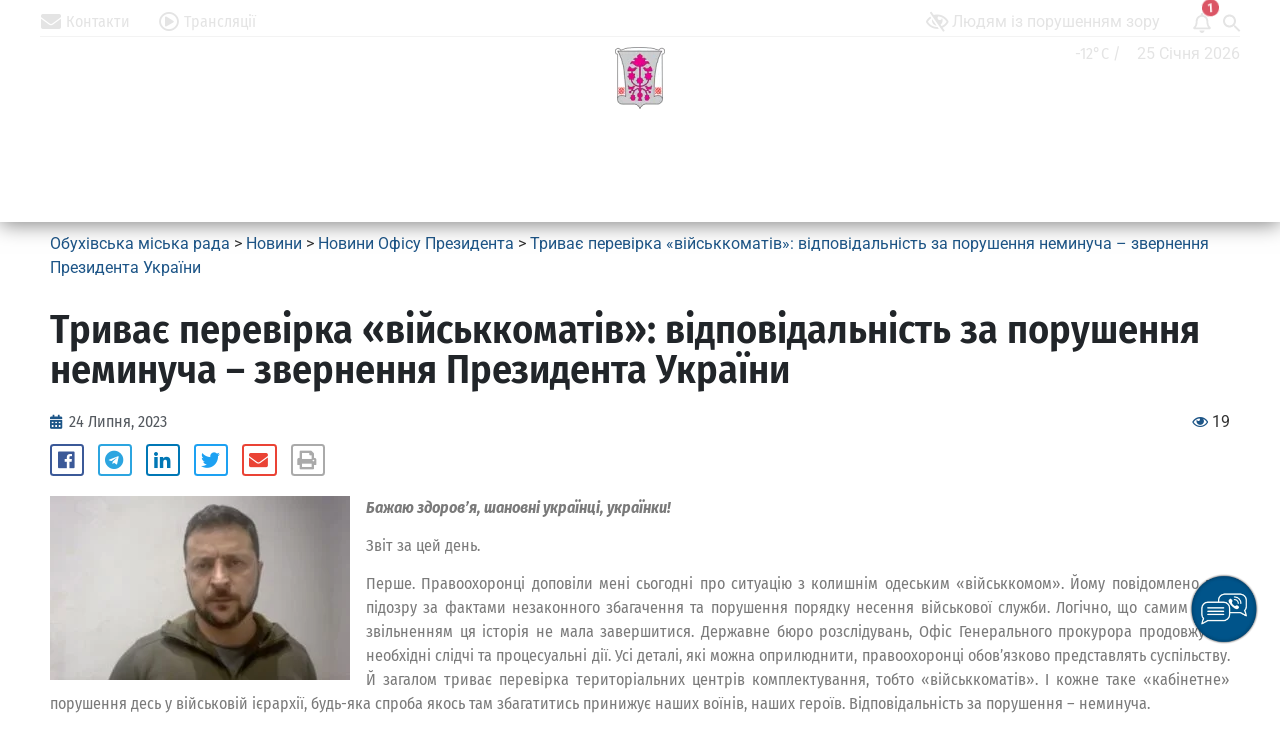

--- FILE ---
content_type: text/html; charset=utf-8
request_url: https://www.google.com/recaptcha/api2/anchor?ar=1&k=6LdCKrwUAAAAAKiWLqiXDpXz7znclvsI_NvZXfOk&co=aHR0cHM6Ly9vYmNpdHkuZ292LnVhOjQ0Mw..&hl=en&v=PoyoqOPhxBO7pBk68S4YbpHZ&size=invisible&anchor-ms=20000&execute-ms=30000&cb=y5ssfp3ll4v3
body_size: 48735
content:
<!DOCTYPE HTML><html dir="ltr" lang="en"><head><meta http-equiv="Content-Type" content="text/html; charset=UTF-8">
<meta http-equiv="X-UA-Compatible" content="IE=edge">
<title>reCAPTCHA</title>
<style type="text/css">
/* cyrillic-ext */
@font-face {
  font-family: 'Roboto';
  font-style: normal;
  font-weight: 400;
  font-stretch: 100%;
  src: url(//fonts.gstatic.com/s/roboto/v48/KFO7CnqEu92Fr1ME7kSn66aGLdTylUAMa3GUBHMdazTgWw.woff2) format('woff2');
  unicode-range: U+0460-052F, U+1C80-1C8A, U+20B4, U+2DE0-2DFF, U+A640-A69F, U+FE2E-FE2F;
}
/* cyrillic */
@font-face {
  font-family: 'Roboto';
  font-style: normal;
  font-weight: 400;
  font-stretch: 100%;
  src: url(//fonts.gstatic.com/s/roboto/v48/KFO7CnqEu92Fr1ME7kSn66aGLdTylUAMa3iUBHMdazTgWw.woff2) format('woff2');
  unicode-range: U+0301, U+0400-045F, U+0490-0491, U+04B0-04B1, U+2116;
}
/* greek-ext */
@font-face {
  font-family: 'Roboto';
  font-style: normal;
  font-weight: 400;
  font-stretch: 100%;
  src: url(//fonts.gstatic.com/s/roboto/v48/KFO7CnqEu92Fr1ME7kSn66aGLdTylUAMa3CUBHMdazTgWw.woff2) format('woff2');
  unicode-range: U+1F00-1FFF;
}
/* greek */
@font-face {
  font-family: 'Roboto';
  font-style: normal;
  font-weight: 400;
  font-stretch: 100%;
  src: url(//fonts.gstatic.com/s/roboto/v48/KFO7CnqEu92Fr1ME7kSn66aGLdTylUAMa3-UBHMdazTgWw.woff2) format('woff2');
  unicode-range: U+0370-0377, U+037A-037F, U+0384-038A, U+038C, U+038E-03A1, U+03A3-03FF;
}
/* math */
@font-face {
  font-family: 'Roboto';
  font-style: normal;
  font-weight: 400;
  font-stretch: 100%;
  src: url(//fonts.gstatic.com/s/roboto/v48/KFO7CnqEu92Fr1ME7kSn66aGLdTylUAMawCUBHMdazTgWw.woff2) format('woff2');
  unicode-range: U+0302-0303, U+0305, U+0307-0308, U+0310, U+0312, U+0315, U+031A, U+0326-0327, U+032C, U+032F-0330, U+0332-0333, U+0338, U+033A, U+0346, U+034D, U+0391-03A1, U+03A3-03A9, U+03B1-03C9, U+03D1, U+03D5-03D6, U+03F0-03F1, U+03F4-03F5, U+2016-2017, U+2034-2038, U+203C, U+2040, U+2043, U+2047, U+2050, U+2057, U+205F, U+2070-2071, U+2074-208E, U+2090-209C, U+20D0-20DC, U+20E1, U+20E5-20EF, U+2100-2112, U+2114-2115, U+2117-2121, U+2123-214F, U+2190, U+2192, U+2194-21AE, U+21B0-21E5, U+21F1-21F2, U+21F4-2211, U+2213-2214, U+2216-22FF, U+2308-230B, U+2310, U+2319, U+231C-2321, U+2336-237A, U+237C, U+2395, U+239B-23B7, U+23D0, U+23DC-23E1, U+2474-2475, U+25AF, U+25B3, U+25B7, U+25BD, U+25C1, U+25CA, U+25CC, U+25FB, U+266D-266F, U+27C0-27FF, U+2900-2AFF, U+2B0E-2B11, U+2B30-2B4C, U+2BFE, U+3030, U+FF5B, U+FF5D, U+1D400-1D7FF, U+1EE00-1EEFF;
}
/* symbols */
@font-face {
  font-family: 'Roboto';
  font-style: normal;
  font-weight: 400;
  font-stretch: 100%;
  src: url(//fonts.gstatic.com/s/roboto/v48/KFO7CnqEu92Fr1ME7kSn66aGLdTylUAMaxKUBHMdazTgWw.woff2) format('woff2');
  unicode-range: U+0001-000C, U+000E-001F, U+007F-009F, U+20DD-20E0, U+20E2-20E4, U+2150-218F, U+2190, U+2192, U+2194-2199, U+21AF, U+21E6-21F0, U+21F3, U+2218-2219, U+2299, U+22C4-22C6, U+2300-243F, U+2440-244A, U+2460-24FF, U+25A0-27BF, U+2800-28FF, U+2921-2922, U+2981, U+29BF, U+29EB, U+2B00-2BFF, U+4DC0-4DFF, U+FFF9-FFFB, U+10140-1018E, U+10190-1019C, U+101A0, U+101D0-101FD, U+102E0-102FB, U+10E60-10E7E, U+1D2C0-1D2D3, U+1D2E0-1D37F, U+1F000-1F0FF, U+1F100-1F1AD, U+1F1E6-1F1FF, U+1F30D-1F30F, U+1F315, U+1F31C, U+1F31E, U+1F320-1F32C, U+1F336, U+1F378, U+1F37D, U+1F382, U+1F393-1F39F, U+1F3A7-1F3A8, U+1F3AC-1F3AF, U+1F3C2, U+1F3C4-1F3C6, U+1F3CA-1F3CE, U+1F3D4-1F3E0, U+1F3ED, U+1F3F1-1F3F3, U+1F3F5-1F3F7, U+1F408, U+1F415, U+1F41F, U+1F426, U+1F43F, U+1F441-1F442, U+1F444, U+1F446-1F449, U+1F44C-1F44E, U+1F453, U+1F46A, U+1F47D, U+1F4A3, U+1F4B0, U+1F4B3, U+1F4B9, U+1F4BB, U+1F4BF, U+1F4C8-1F4CB, U+1F4D6, U+1F4DA, U+1F4DF, U+1F4E3-1F4E6, U+1F4EA-1F4ED, U+1F4F7, U+1F4F9-1F4FB, U+1F4FD-1F4FE, U+1F503, U+1F507-1F50B, U+1F50D, U+1F512-1F513, U+1F53E-1F54A, U+1F54F-1F5FA, U+1F610, U+1F650-1F67F, U+1F687, U+1F68D, U+1F691, U+1F694, U+1F698, U+1F6AD, U+1F6B2, U+1F6B9-1F6BA, U+1F6BC, U+1F6C6-1F6CF, U+1F6D3-1F6D7, U+1F6E0-1F6EA, U+1F6F0-1F6F3, U+1F6F7-1F6FC, U+1F700-1F7FF, U+1F800-1F80B, U+1F810-1F847, U+1F850-1F859, U+1F860-1F887, U+1F890-1F8AD, U+1F8B0-1F8BB, U+1F8C0-1F8C1, U+1F900-1F90B, U+1F93B, U+1F946, U+1F984, U+1F996, U+1F9E9, U+1FA00-1FA6F, U+1FA70-1FA7C, U+1FA80-1FA89, U+1FA8F-1FAC6, U+1FACE-1FADC, U+1FADF-1FAE9, U+1FAF0-1FAF8, U+1FB00-1FBFF;
}
/* vietnamese */
@font-face {
  font-family: 'Roboto';
  font-style: normal;
  font-weight: 400;
  font-stretch: 100%;
  src: url(//fonts.gstatic.com/s/roboto/v48/KFO7CnqEu92Fr1ME7kSn66aGLdTylUAMa3OUBHMdazTgWw.woff2) format('woff2');
  unicode-range: U+0102-0103, U+0110-0111, U+0128-0129, U+0168-0169, U+01A0-01A1, U+01AF-01B0, U+0300-0301, U+0303-0304, U+0308-0309, U+0323, U+0329, U+1EA0-1EF9, U+20AB;
}
/* latin-ext */
@font-face {
  font-family: 'Roboto';
  font-style: normal;
  font-weight: 400;
  font-stretch: 100%;
  src: url(//fonts.gstatic.com/s/roboto/v48/KFO7CnqEu92Fr1ME7kSn66aGLdTylUAMa3KUBHMdazTgWw.woff2) format('woff2');
  unicode-range: U+0100-02BA, U+02BD-02C5, U+02C7-02CC, U+02CE-02D7, U+02DD-02FF, U+0304, U+0308, U+0329, U+1D00-1DBF, U+1E00-1E9F, U+1EF2-1EFF, U+2020, U+20A0-20AB, U+20AD-20C0, U+2113, U+2C60-2C7F, U+A720-A7FF;
}
/* latin */
@font-face {
  font-family: 'Roboto';
  font-style: normal;
  font-weight: 400;
  font-stretch: 100%;
  src: url(//fonts.gstatic.com/s/roboto/v48/KFO7CnqEu92Fr1ME7kSn66aGLdTylUAMa3yUBHMdazQ.woff2) format('woff2');
  unicode-range: U+0000-00FF, U+0131, U+0152-0153, U+02BB-02BC, U+02C6, U+02DA, U+02DC, U+0304, U+0308, U+0329, U+2000-206F, U+20AC, U+2122, U+2191, U+2193, U+2212, U+2215, U+FEFF, U+FFFD;
}
/* cyrillic-ext */
@font-face {
  font-family: 'Roboto';
  font-style: normal;
  font-weight: 500;
  font-stretch: 100%;
  src: url(//fonts.gstatic.com/s/roboto/v48/KFO7CnqEu92Fr1ME7kSn66aGLdTylUAMa3GUBHMdazTgWw.woff2) format('woff2');
  unicode-range: U+0460-052F, U+1C80-1C8A, U+20B4, U+2DE0-2DFF, U+A640-A69F, U+FE2E-FE2F;
}
/* cyrillic */
@font-face {
  font-family: 'Roboto';
  font-style: normal;
  font-weight: 500;
  font-stretch: 100%;
  src: url(//fonts.gstatic.com/s/roboto/v48/KFO7CnqEu92Fr1ME7kSn66aGLdTylUAMa3iUBHMdazTgWw.woff2) format('woff2');
  unicode-range: U+0301, U+0400-045F, U+0490-0491, U+04B0-04B1, U+2116;
}
/* greek-ext */
@font-face {
  font-family: 'Roboto';
  font-style: normal;
  font-weight: 500;
  font-stretch: 100%;
  src: url(//fonts.gstatic.com/s/roboto/v48/KFO7CnqEu92Fr1ME7kSn66aGLdTylUAMa3CUBHMdazTgWw.woff2) format('woff2');
  unicode-range: U+1F00-1FFF;
}
/* greek */
@font-face {
  font-family: 'Roboto';
  font-style: normal;
  font-weight: 500;
  font-stretch: 100%;
  src: url(//fonts.gstatic.com/s/roboto/v48/KFO7CnqEu92Fr1ME7kSn66aGLdTylUAMa3-UBHMdazTgWw.woff2) format('woff2');
  unicode-range: U+0370-0377, U+037A-037F, U+0384-038A, U+038C, U+038E-03A1, U+03A3-03FF;
}
/* math */
@font-face {
  font-family: 'Roboto';
  font-style: normal;
  font-weight: 500;
  font-stretch: 100%;
  src: url(//fonts.gstatic.com/s/roboto/v48/KFO7CnqEu92Fr1ME7kSn66aGLdTylUAMawCUBHMdazTgWw.woff2) format('woff2');
  unicode-range: U+0302-0303, U+0305, U+0307-0308, U+0310, U+0312, U+0315, U+031A, U+0326-0327, U+032C, U+032F-0330, U+0332-0333, U+0338, U+033A, U+0346, U+034D, U+0391-03A1, U+03A3-03A9, U+03B1-03C9, U+03D1, U+03D5-03D6, U+03F0-03F1, U+03F4-03F5, U+2016-2017, U+2034-2038, U+203C, U+2040, U+2043, U+2047, U+2050, U+2057, U+205F, U+2070-2071, U+2074-208E, U+2090-209C, U+20D0-20DC, U+20E1, U+20E5-20EF, U+2100-2112, U+2114-2115, U+2117-2121, U+2123-214F, U+2190, U+2192, U+2194-21AE, U+21B0-21E5, U+21F1-21F2, U+21F4-2211, U+2213-2214, U+2216-22FF, U+2308-230B, U+2310, U+2319, U+231C-2321, U+2336-237A, U+237C, U+2395, U+239B-23B7, U+23D0, U+23DC-23E1, U+2474-2475, U+25AF, U+25B3, U+25B7, U+25BD, U+25C1, U+25CA, U+25CC, U+25FB, U+266D-266F, U+27C0-27FF, U+2900-2AFF, U+2B0E-2B11, U+2B30-2B4C, U+2BFE, U+3030, U+FF5B, U+FF5D, U+1D400-1D7FF, U+1EE00-1EEFF;
}
/* symbols */
@font-face {
  font-family: 'Roboto';
  font-style: normal;
  font-weight: 500;
  font-stretch: 100%;
  src: url(//fonts.gstatic.com/s/roboto/v48/KFO7CnqEu92Fr1ME7kSn66aGLdTylUAMaxKUBHMdazTgWw.woff2) format('woff2');
  unicode-range: U+0001-000C, U+000E-001F, U+007F-009F, U+20DD-20E0, U+20E2-20E4, U+2150-218F, U+2190, U+2192, U+2194-2199, U+21AF, U+21E6-21F0, U+21F3, U+2218-2219, U+2299, U+22C4-22C6, U+2300-243F, U+2440-244A, U+2460-24FF, U+25A0-27BF, U+2800-28FF, U+2921-2922, U+2981, U+29BF, U+29EB, U+2B00-2BFF, U+4DC0-4DFF, U+FFF9-FFFB, U+10140-1018E, U+10190-1019C, U+101A0, U+101D0-101FD, U+102E0-102FB, U+10E60-10E7E, U+1D2C0-1D2D3, U+1D2E0-1D37F, U+1F000-1F0FF, U+1F100-1F1AD, U+1F1E6-1F1FF, U+1F30D-1F30F, U+1F315, U+1F31C, U+1F31E, U+1F320-1F32C, U+1F336, U+1F378, U+1F37D, U+1F382, U+1F393-1F39F, U+1F3A7-1F3A8, U+1F3AC-1F3AF, U+1F3C2, U+1F3C4-1F3C6, U+1F3CA-1F3CE, U+1F3D4-1F3E0, U+1F3ED, U+1F3F1-1F3F3, U+1F3F5-1F3F7, U+1F408, U+1F415, U+1F41F, U+1F426, U+1F43F, U+1F441-1F442, U+1F444, U+1F446-1F449, U+1F44C-1F44E, U+1F453, U+1F46A, U+1F47D, U+1F4A3, U+1F4B0, U+1F4B3, U+1F4B9, U+1F4BB, U+1F4BF, U+1F4C8-1F4CB, U+1F4D6, U+1F4DA, U+1F4DF, U+1F4E3-1F4E6, U+1F4EA-1F4ED, U+1F4F7, U+1F4F9-1F4FB, U+1F4FD-1F4FE, U+1F503, U+1F507-1F50B, U+1F50D, U+1F512-1F513, U+1F53E-1F54A, U+1F54F-1F5FA, U+1F610, U+1F650-1F67F, U+1F687, U+1F68D, U+1F691, U+1F694, U+1F698, U+1F6AD, U+1F6B2, U+1F6B9-1F6BA, U+1F6BC, U+1F6C6-1F6CF, U+1F6D3-1F6D7, U+1F6E0-1F6EA, U+1F6F0-1F6F3, U+1F6F7-1F6FC, U+1F700-1F7FF, U+1F800-1F80B, U+1F810-1F847, U+1F850-1F859, U+1F860-1F887, U+1F890-1F8AD, U+1F8B0-1F8BB, U+1F8C0-1F8C1, U+1F900-1F90B, U+1F93B, U+1F946, U+1F984, U+1F996, U+1F9E9, U+1FA00-1FA6F, U+1FA70-1FA7C, U+1FA80-1FA89, U+1FA8F-1FAC6, U+1FACE-1FADC, U+1FADF-1FAE9, U+1FAF0-1FAF8, U+1FB00-1FBFF;
}
/* vietnamese */
@font-face {
  font-family: 'Roboto';
  font-style: normal;
  font-weight: 500;
  font-stretch: 100%;
  src: url(//fonts.gstatic.com/s/roboto/v48/KFO7CnqEu92Fr1ME7kSn66aGLdTylUAMa3OUBHMdazTgWw.woff2) format('woff2');
  unicode-range: U+0102-0103, U+0110-0111, U+0128-0129, U+0168-0169, U+01A0-01A1, U+01AF-01B0, U+0300-0301, U+0303-0304, U+0308-0309, U+0323, U+0329, U+1EA0-1EF9, U+20AB;
}
/* latin-ext */
@font-face {
  font-family: 'Roboto';
  font-style: normal;
  font-weight: 500;
  font-stretch: 100%;
  src: url(//fonts.gstatic.com/s/roboto/v48/KFO7CnqEu92Fr1ME7kSn66aGLdTylUAMa3KUBHMdazTgWw.woff2) format('woff2');
  unicode-range: U+0100-02BA, U+02BD-02C5, U+02C7-02CC, U+02CE-02D7, U+02DD-02FF, U+0304, U+0308, U+0329, U+1D00-1DBF, U+1E00-1E9F, U+1EF2-1EFF, U+2020, U+20A0-20AB, U+20AD-20C0, U+2113, U+2C60-2C7F, U+A720-A7FF;
}
/* latin */
@font-face {
  font-family: 'Roboto';
  font-style: normal;
  font-weight: 500;
  font-stretch: 100%;
  src: url(//fonts.gstatic.com/s/roboto/v48/KFO7CnqEu92Fr1ME7kSn66aGLdTylUAMa3yUBHMdazQ.woff2) format('woff2');
  unicode-range: U+0000-00FF, U+0131, U+0152-0153, U+02BB-02BC, U+02C6, U+02DA, U+02DC, U+0304, U+0308, U+0329, U+2000-206F, U+20AC, U+2122, U+2191, U+2193, U+2212, U+2215, U+FEFF, U+FFFD;
}
/* cyrillic-ext */
@font-face {
  font-family: 'Roboto';
  font-style: normal;
  font-weight: 900;
  font-stretch: 100%;
  src: url(//fonts.gstatic.com/s/roboto/v48/KFO7CnqEu92Fr1ME7kSn66aGLdTylUAMa3GUBHMdazTgWw.woff2) format('woff2');
  unicode-range: U+0460-052F, U+1C80-1C8A, U+20B4, U+2DE0-2DFF, U+A640-A69F, U+FE2E-FE2F;
}
/* cyrillic */
@font-face {
  font-family: 'Roboto';
  font-style: normal;
  font-weight: 900;
  font-stretch: 100%;
  src: url(//fonts.gstatic.com/s/roboto/v48/KFO7CnqEu92Fr1ME7kSn66aGLdTylUAMa3iUBHMdazTgWw.woff2) format('woff2');
  unicode-range: U+0301, U+0400-045F, U+0490-0491, U+04B0-04B1, U+2116;
}
/* greek-ext */
@font-face {
  font-family: 'Roboto';
  font-style: normal;
  font-weight: 900;
  font-stretch: 100%;
  src: url(//fonts.gstatic.com/s/roboto/v48/KFO7CnqEu92Fr1ME7kSn66aGLdTylUAMa3CUBHMdazTgWw.woff2) format('woff2');
  unicode-range: U+1F00-1FFF;
}
/* greek */
@font-face {
  font-family: 'Roboto';
  font-style: normal;
  font-weight: 900;
  font-stretch: 100%;
  src: url(//fonts.gstatic.com/s/roboto/v48/KFO7CnqEu92Fr1ME7kSn66aGLdTylUAMa3-UBHMdazTgWw.woff2) format('woff2');
  unicode-range: U+0370-0377, U+037A-037F, U+0384-038A, U+038C, U+038E-03A1, U+03A3-03FF;
}
/* math */
@font-face {
  font-family: 'Roboto';
  font-style: normal;
  font-weight: 900;
  font-stretch: 100%;
  src: url(//fonts.gstatic.com/s/roboto/v48/KFO7CnqEu92Fr1ME7kSn66aGLdTylUAMawCUBHMdazTgWw.woff2) format('woff2');
  unicode-range: U+0302-0303, U+0305, U+0307-0308, U+0310, U+0312, U+0315, U+031A, U+0326-0327, U+032C, U+032F-0330, U+0332-0333, U+0338, U+033A, U+0346, U+034D, U+0391-03A1, U+03A3-03A9, U+03B1-03C9, U+03D1, U+03D5-03D6, U+03F0-03F1, U+03F4-03F5, U+2016-2017, U+2034-2038, U+203C, U+2040, U+2043, U+2047, U+2050, U+2057, U+205F, U+2070-2071, U+2074-208E, U+2090-209C, U+20D0-20DC, U+20E1, U+20E5-20EF, U+2100-2112, U+2114-2115, U+2117-2121, U+2123-214F, U+2190, U+2192, U+2194-21AE, U+21B0-21E5, U+21F1-21F2, U+21F4-2211, U+2213-2214, U+2216-22FF, U+2308-230B, U+2310, U+2319, U+231C-2321, U+2336-237A, U+237C, U+2395, U+239B-23B7, U+23D0, U+23DC-23E1, U+2474-2475, U+25AF, U+25B3, U+25B7, U+25BD, U+25C1, U+25CA, U+25CC, U+25FB, U+266D-266F, U+27C0-27FF, U+2900-2AFF, U+2B0E-2B11, U+2B30-2B4C, U+2BFE, U+3030, U+FF5B, U+FF5D, U+1D400-1D7FF, U+1EE00-1EEFF;
}
/* symbols */
@font-face {
  font-family: 'Roboto';
  font-style: normal;
  font-weight: 900;
  font-stretch: 100%;
  src: url(//fonts.gstatic.com/s/roboto/v48/KFO7CnqEu92Fr1ME7kSn66aGLdTylUAMaxKUBHMdazTgWw.woff2) format('woff2');
  unicode-range: U+0001-000C, U+000E-001F, U+007F-009F, U+20DD-20E0, U+20E2-20E4, U+2150-218F, U+2190, U+2192, U+2194-2199, U+21AF, U+21E6-21F0, U+21F3, U+2218-2219, U+2299, U+22C4-22C6, U+2300-243F, U+2440-244A, U+2460-24FF, U+25A0-27BF, U+2800-28FF, U+2921-2922, U+2981, U+29BF, U+29EB, U+2B00-2BFF, U+4DC0-4DFF, U+FFF9-FFFB, U+10140-1018E, U+10190-1019C, U+101A0, U+101D0-101FD, U+102E0-102FB, U+10E60-10E7E, U+1D2C0-1D2D3, U+1D2E0-1D37F, U+1F000-1F0FF, U+1F100-1F1AD, U+1F1E6-1F1FF, U+1F30D-1F30F, U+1F315, U+1F31C, U+1F31E, U+1F320-1F32C, U+1F336, U+1F378, U+1F37D, U+1F382, U+1F393-1F39F, U+1F3A7-1F3A8, U+1F3AC-1F3AF, U+1F3C2, U+1F3C4-1F3C6, U+1F3CA-1F3CE, U+1F3D4-1F3E0, U+1F3ED, U+1F3F1-1F3F3, U+1F3F5-1F3F7, U+1F408, U+1F415, U+1F41F, U+1F426, U+1F43F, U+1F441-1F442, U+1F444, U+1F446-1F449, U+1F44C-1F44E, U+1F453, U+1F46A, U+1F47D, U+1F4A3, U+1F4B0, U+1F4B3, U+1F4B9, U+1F4BB, U+1F4BF, U+1F4C8-1F4CB, U+1F4D6, U+1F4DA, U+1F4DF, U+1F4E3-1F4E6, U+1F4EA-1F4ED, U+1F4F7, U+1F4F9-1F4FB, U+1F4FD-1F4FE, U+1F503, U+1F507-1F50B, U+1F50D, U+1F512-1F513, U+1F53E-1F54A, U+1F54F-1F5FA, U+1F610, U+1F650-1F67F, U+1F687, U+1F68D, U+1F691, U+1F694, U+1F698, U+1F6AD, U+1F6B2, U+1F6B9-1F6BA, U+1F6BC, U+1F6C6-1F6CF, U+1F6D3-1F6D7, U+1F6E0-1F6EA, U+1F6F0-1F6F3, U+1F6F7-1F6FC, U+1F700-1F7FF, U+1F800-1F80B, U+1F810-1F847, U+1F850-1F859, U+1F860-1F887, U+1F890-1F8AD, U+1F8B0-1F8BB, U+1F8C0-1F8C1, U+1F900-1F90B, U+1F93B, U+1F946, U+1F984, U+1F996, U+1F9E9, U+1FA00-1FA6F, U+1FA70-1FA7C, U+1FA80-1FA89, U+1FA8F-1FAC6, U+1FACE-1FADC, U+1FADF-1FAE9, U+1FAF0-1FAF8, U+1FB00-1FBFF;
}
/* vietnamese */
@font-face {
  font-family: 'Roboto';
  font-style: normal;
  font-weight: 900;
  font-stretch: 100%;
  src: url(//fonts.gstatic.com/s/roboto/v48/KFO7CnqEu92Fr1ME7kSn66aGLdTylUAMa3OUBHMdazTgWw.woff2) format('woff2');
  unicode-range: U+0102-0103, U+0110-0111, U+0128-0129, U+0168-0169, U+01A0-01A1, U+01AF-01B0, U+0300-0301, U+0303-0304, U+0308-0309, U+0323, U+0329, U+1EA0-1EF9, U+20AB;
}
/* latin-ext */
@font-face {
  font-family: 'Roboto';
  font-style: normal;
  font-weight: 900;
  font-stretch: 100%;
  src: url(//fonts.gstatic.com/s/roboto/v48/KFO7CnqEu92Fr1ME7kSn66aGLdTylUAMa3KUBHMdazTgWw.woff2) format('woff2');
  unicode-range: U+0100-02BA, U+02BD-02C5, U+02C7-02CC, U+02CE-02D7, U+02DD-02FF, U+0304, U+0308, U+0329, U+1D00-1DBF, U+1E00-1E9F, U+1EF2-1EFF, U+2020, U+20A0-20AB, U+20AD-20C0, U+2113, U+2C60-2C7F, U+A720-A7FF;
}
/* latin */
@font-face {
  font-family: 'Roboto';
  font-style: normal;
  font-weight: 900;
  font-stretch: 100%;
  src: url(//fonts.gstatic.com/s/roboto/v48/KFO7CnqEu92Fr1ME7kSn66aGLdTylUAMa3yUBHMdazQ.woff2) format('woff2');
  unicode-range: U+0000-00FF, U+0131, U+0152-0153, U+02BB-02BC, U+02C6, U+02DA, U+02DC, U+0304, U+0308, U+0329, U+2000-206F, U+20AC, U+2122, U+2191, U+2193, U+2212, U+2215, U+FEFF, U+FFFD;
}

</style>
<link rel="stylesheet" type="text/css" href="https://www.gstatic.com/recaptcha/releases/PoyoqOPhxBO7pBk68S4YbpHZ/styles__ltr.css">
<script nonce="ZT492UWcm4jG9ocbBKhW8g" type="text/javascript">window['__recaptcha_api'] = 'https://www.google.com/recaptcha/api2/';</script>
<script type="text/javascript" src="https://www.gstatic.com/recaptcha/releases/PoyoqOPhxBO7pBk68S4YbpHZ/recaptcha__en.js" nonce="ZT492UWcm4jG9ocbBKhW8g">
      
    </script></head>
<body><div id="rc-anchor-alert" class="rc-anchor-alert"></div>
<input type="hidden" id="recaptcha-token" value="[base64]">
<script type="text/javascript" nonce="ZT492UWcm4jG9ocbBKhW8g">
      recaptcha.anchor.Main.init("[\x22ainput\x22,[\x22bgdata\x22,\x22\x22,\[base64]/[base64]/MjU1Ong/[base64]/[base64]/[base64]/[base64]/[base64]/[base64]/[base64]/[base64]/[base64]/[base64]/[base64]/[base64]/[base64]/[base64]/[base64]\\u003d\x22,\[base64]\x22,\x22IEnCpcO1ZwzDuTxQwrzCnsKBw7c6w6bDicKgaMOnYGDDnXXCnMOFw5/CrWoswpLDiMOBwq/[base64]/w7bChSbDlsOTw43Dok4WLTpaw5XDm8KMJsOPdsKjw5QGwobCkcKFXMKBwqEpwoHDkgoSEA5jw4vDl0I1H8OSw4gSwpDDicO+dD17MMKwNw7CmFrDvMOeMsKZND/Cp8OPwrDDhyPCrsKxYjM6w7tEUwfClUY1wqZwHcKewpZsNMORQzHCp2RYwqkow6rDm2x8wrpOKMOiREnCtgbCmW5aLVxMwrdXwqTCiUFGwpRdw6trWzXCpMOsNsOTwp/Cq2Qyaw1WDxfDmcO6w6jDh8KXw7pKbMOZf3F9wrLDphFww7/DlcK7GQ3DkMKqwoIvIEPCpSF/w6gmwr/Csko+bsOnfkxOw7QcBMKKwq8Ywo1KS8OAf8O8w4RnAynDtEPCucKoA8KYGMK+CMKFw5vCsMKCwoAww5fDiV4Hw77DtgvCuVFNw7EfC8K/Hi/CuMOgwoDDo8OBX8KdWMKcB10+w5ZcwroHKcO1w53DgVDDiDhXFsKAPsKzwo/[base64]/[base64]/wr92wrZEJcKtfMKmECfDuQNHWcKswqvDocKpw7fCocKKw7zDuQfCh0rCpcKIwpPCscKPw43CryrCisK5S8KqZlbDvMOYwojCq8Okw5/Cj8O8woNXU8KuwpxRdiIUwocUwqQmJcKHwqXDshDDtMKkwpfCp8OiIWl+wpMxwpTCmsKWwoktPMKvG3vDgcOAwrPCpMOEwpfCtBXDqzDCjMOow7rDtMOjwq4swpBtPcO8wrIJwql8YcOZwp5BAcKlwppxXMKowp1Ww7hGw6TCuj/DmQfClnrCscOEGcK6w60HwqPDvsKkWcO0Mgg/[base64]/CpT/DtMObw7U6CmoIw4sUFcOUc8KUJWMBO0jCjlnDmcKdKMOlc8KKYCjDlMK9c8OsMUbDkVbDgMKcNcOtw6fDixc7FR0Pw4PCjMK/w7LDjcKVw4PDm8K7OS1Vw6rDuWfDu8OswrcPbnzCu8KUayBlwpTDhcKaw4I4w5HCqT0Pw49Vw7Q3T07ClzUKwqjDisO5EsKqw4hnNQ13YyrDv8KBMmbCr8O1PGBdwqHCjn1Iw5DDt8O5VsOUwoPCrMO0TzgeJsOzwqUMU8OLTncAJcKGw5rCo8Ocwq/Cj8KdN8K6wrh0AsO4wrPChAvDjcOaY2zCgS4Swrhywp/Ct8O/[base64]/DhBIyGwDChQ97wrNhwqxGF8OwccOaw5zDq8OfV8Kfw4YZLAQ2S8KxwqPDnsOCwqhnw4kJw6/DgsKCbcOfwrIZZcKowoYBw5vCmcOww7hqOcKwFsOWQsOgw7F/w7pEw4Bzw5LCpRNNw7fCncKLw5lLCcK5ChnChcK5fRjClnvDvcOtwrrDrAMSw4TCtMOzd8OabMOwwo0qaF13w5vDjcOdwqA7U1bDksKHwpvCs3YRw5XDjcOFennDnsOgWBrCmcOZEDjCm2oxwpPCmh/DrUB9w4pjbMKFKlh4wobDmsKqw4DDq8Kxw7DDpX98CMKCw4rClcKCOkQ+w7rDlmBrw63ChVJCw7vDksOfTkzDvW3CosK7CmtRw7TCn8ODw7gRwpfCvMKQwoZfw63DlMK3DldVQSNUJMKDw5XDp2kYw7oMAXLDjMO/aMOfPMO5GylNwoTDjRV/w6/[base64]/Dh8KawpJ3w7l2worDssK2wrnCm8ODbsK+w5LDkcOcwoELchXCjsKDw5vCmsO2J03DnMObw4fDvsKNLA7DuTkhwqhIDMK5wrnDnQJaw6UlB8OHcXQBGHd5woLDiUIsUsOoacKdFWE/T0FmOsOZw6XCkcK8ccK4fSJwGknCoicdVz3CssODwr7Cp0PDlXDDtMOPwpnCjhnDiwDCjsOmDsKpJsKOwq7CkcOIB8KxX8OYw5rCvSzCt0bCmlELw67ClcOiDRtZwqHDngMuw6kCw4Qxwq9YKCwqwpcBwp40FywVVUXDpzfDoMKXJ2Rzw7odajHCkEg/[base64]/[base64]/CoD7DmsKpw41DwpHDlyrDkcKJb8OMAcKQCXNFUEcEw7k/TXLCtsKBTWk8w5HDnHJadsOOfE7ClgHDpHMNO8OuPHLCgcOjwrDCp18XwqPDgCJyEMOTBFMgUnrCi8Kpw7xgeDfDtMOYwq7CmcO0w7QQwqPDncOzw7LDi3PDssKTw5zDvRTCucOow5/[base64]/[base64]/[base64]/CpMONwp02MMOrIyZOwrwBfMKBwrgcwo8dIMKjw4Ztw7A/wqjChcO8CzvDlBjCm8O0w5zDj3g9GMKBw7nDmARIDXLDiTYbwrVtIsOJw4t0TX/Du8KoeAIUw6AnYcOXw6jClsKfXsOpF8Klw5/Dn8KIciVzwownZsKSSsOewo/DlHLDqMOlw5nCqQ8NQsOdADTCrRkIw58yaDV1wpvCoE59wq/DosOnw6Q9A8K0wovDrcOlAcOpwqPCisOqwojCv2nDqUJGbnLDgMKcMUR0woLDg8KWwpRJw7nDksOFwqrCiBdvUnowwpM0woPDnislw40Nw6gJw6nDvMOId8KuScOKwrXCmcKzwobCgFxsw7nCocOIRSheNMKIfSPDkw/Cpx7Cu8KNVsKJw7nDjcKiU0jCvcKew7Y8OMKew43Dl1LChcKQLWrDv2jCiR/DmETDvcOkwqt8w4bCvhDCsnkHwpwqwoVzM8KAacOYw6tywr1SwozCkU7Cr3wWw6LDmyzCmkvDmhACwoTCr8Oiw71Yd13DvBHCkcOHw58iw6bDjsKTwojCvGvCocOXwojDq8Ovw7YzNR7Cr2rDhwEBNWfDokJ6w7I9w4nCnV/CiBnCg8KswqTDvCoQwp/DosKowrtmGcOqwplWa0bDs0E/WMOJw7AIw7fCgcO7wqLCusOzKDHDg8K2wqPCqkjDpcKNPMKjw6DCvMKFwoHCgxUaN8KUa2tSw4IawqlRwq4cw6RLw5jDnU4sPcOSwqh+w7piNHUjwpPDvDPDicK4wq/[base64]/RMOgalHDgVdwKMOKwr5Ew5fDg8ObJ34fMnVFwoElwrISK8Ouw7FCwpPCl0pRwqjDjWFCw5DDnVNeecK+w77DncKhwrzCpihVWGjDnMOhCy9qQ8K8PwbCrWzCsMOOX1bCih4/[base64]/Cv0bDvsO5wpFfwrbDocONwpdfwp0Iwq5ww6oyGsK/[base64]/[base64]/Du3IAIV7DhMK7wpZdPcO0HGDDmMO8wrTCs8Kwwp1pwoMsRVRKDF7DjwrCgmPCk3/CpsKkc8KgCcO2EXXCkMOmeR3Dr3FDXGHDv8K8dMOYw4EDCH8KZMOpZ8KTwoQ1fMKfw5LDhmY0Hw3CnDFUwqQ8wqXCkXHDpAkXw6JjwoTCv2bCn8KZQcK/[base64]/Ck8Ofwowyw7nCk0Jpw4LDlMKpwrLCrMKCTzVSBMOocS/ChsOOfMOoKCHCuQAxw7/[base64]/DksO4IcOkKTckdWzDlsKcwo16w6jDrkPCoXnCng3DmEhQwqrCs8O+w5k8fMKww4/Dl8OHw5cufMOtwrjCrcKpE8OXfcK/wqBcXiYbwpHDl2DCjsKwQsORw5sLwpB6NsODXcO2woMWw5snaQrDuR1ow6nCiwAWw4sjPy/CjcKcw7/[base64]/woMcw74swoUrUcKPwpklwq8ZbMOxZcK0wrwtwoTCkyzCrsKKw5LDq8O1LxUkRMO8aS/Cq8KNwqFvworChcOtEsK9wq3Ct8OMwrx5fcKPw6AObBHDtwctUsK8wpjDo8OKw5gNUyLCvgvDtcKebBTDsG0pfsKGfzrDr8OdDMKAD8O3w7VZGcOWwoLCg8OUw5vCsS57D1TDtzsWw5hVw7Y/Q8KCwpHCocKLw7Qew4/Dpj8Tw6fDnsKHwo7DmDMSw45Aw4RjNcK5w5nCnyvCh0XCjcO4X8KLw6fCt8KhEsOcw7PCvsOmwpMew6RQSG7CocKYNgQtwpLCjcOjwp7DrMKywqt8woPDvMOgwpMnw6TCjsOvwpXCocODWBkjZwXDi8KaP8OLe2rDggAwEHvDshgsw7/CiynCp8OkwrcJwoUnU2hiIMKlw58JI2dRw67ChDshw5zDqcOOcn9dwokiw5/DmsOyAsO+w4XDpGALw6PDtsO4Kl3Cs8KpwqzClwcHYXwww5w3IMKBTGXCmjbDt8KGCMKnGMOEwozClBXCv8OSe8KQwrXDtcOGJsKBwrNKw6vCiyUOcMKzwoVVODTCn2/[base64]/CiMK3w6vCg8O+FMOuWBF9QsKJNA0Pwo9Sw7/DmzRLwpRVw4cGHS7DicKtwqVrAsKPwo3Cpxxwd8Olw4DDpmPDjw8xw5APwrxME8KuF0Fuw5zDp8OiTkwLw5JBw5zDqhcfw7TDpTgLVSfCnhglTMK/w7LDoUdCKMOWbk8+HMOeDgcQw7LClMK8ABnDosObwrfDtiUkwq3DuMOGw4IUw7DDucOyf8O3GCEhwrTCi3zDnmM1w7LCmTtOw4nDtcKeaAkTGMOEex1FdyvDgcK5bsKswovDrMODc2sRwolJKsKueMKJO8KQN8K9DsKWwp/DnsOmIEHCii0Mw4rCmcKaTsK2wp1Bw6TDkcKkP2ZyEcOWwoTDpMKGQBkxS8OHwrZ5wqPDgGvCisO9wqV4VMKQQMKjNsKNwonClsO+cVJWw7sSw68wwpjCilzCk8KEEcK/w6LDliRZwpZjwo1mwpRfwrzDhH3DoG7CtFBRw6fCusONwqzDv2vCgMO9w5bDnErCojTCvQLDsMOtQW7Dsx/[base64]/Dn8OWwowswprDo2jCh8KvJsK4wpteMQINHGXCuC4jXRHDgR/CgmcfwqUMw4HCoTwhTcKVCMO8XMK/w6fDtVd/NmjCjMOswp0nw7g6w4nCtMKcwpxRSlcxNMKJecKPwp95w4FZwrcBS8Kuw7gUw7VOwqIkw6bDo8OUJsOhRlNRw4zCtMKvFsOmOE/[base64]/[base64]/DkTXChWMtZcOjEyMewq4rwpzDoArCgsOewpVMFMKRdCTDuznClsKLVUjCm1zCuwc5GcOSRV8bRVzDpsOZw6o8wpYbDcOZw6bCnlbDpMObw7cvwqHCqmPDuxk1YxPCi3IbXMK4acOmJMOQQcOhOsOeU3/Du8KhYMKrw7TDusKHDMOww5JXAHfCnXHDsifClsOmw6pZM23CvTfChAV3wpxAw4cHw6hETlZRwrURGMOVw5R/wq18AgHCsMODw6rCmsOLwqwGQDPDlg09LcOvWMO8w4smwpzClcOxacO0w7LDrUTDnxbCh0jCphTCtMKMDX/[base64]/Dl2XDnMOzw7XDpsKVw77DtWU2wrbCkX/CssODw57DvCZiw6kWccKKw4DClBp2wofDl8OZw5F7wrTCvUbCqUvCq3TCksKfw5zDlCDDgcOXdMO6XXjDnsK/[base64]/Dnms7GsKEbV3CnsKVezE2X8OZw4LDusO1Mk87wr3DmxvDvMKtwrTClMOmw7QCwrTCtjQPw5h0woBFw60zKSjCgsK9woUPwrhlO0sNwrQ4O8OQw63DtRpYN8OhfMK9EcOhw47DucO3HcK8DsKgw7LCuX7Dl1/CvmLCl8K2wrLDtMKLIHvCrX9Oe8KawqPCvkkGIhtbOHxKZsKnwqhpAkM2ABM/w5cWw7dQw6hRFcOxw6VuD8KVwpQfwoPDqMOCNE9VMzDCrgJXw5nCr8OVKDtdw7kqCMOTwpfCpR/DnWYxw50DA8OaF8KGPQ/[base64]/[base64]/wrbDpMOrBxXCpw3CjMOdw7fDogvDk8ONw5lbUCnCo3o6G2fCsMKlVGZLw7/CqMO/d35rQsKvdTLDhsKyHTjDh8O8w5gmN01ATcKRF8KJTxx5HAXDliHDhXkgw5XDssOSwp54aV3CoFp6B8OKw4fCvyjDv3/ChcKdUMOywpAFOMKHMmpyw7o4XcOdJUc5wrvDu01tImYcwqzDhW55w58ww69OJ34qScKJw4NPw7taXcKRw5A+DMKzCcOgPSbDkMKBfElowrrCi8O/IFwIHTTCqsOlw7B/Vm4zw7JNwo3DosO4KMKiw70IwpbClFHDt8KBwqTDi8OHbMOJB8O1w67DlMKDc8OmN8KswrDCnzXDumjDsBBFPnTDvsKEwofDgT/Cr8OXwotEwrbCvGQ7w7fDjCEEeMK6XX3DgUTDkgDDkznCjsO6w5ohQ8KgRsOnEMKLBMOGwoLCv8OLw5FHwopNw459cj3DjHTDvsKnUsOGwpYGw6HCukvDncOIKlcbAsO8K8KOLVTCvsOiHmcKJMOdw4NYTXbCn3JVw5dHRsKaAikyw4XCgQzDuMO/wox4T8OywqvClisLw4BTY8KhHAfChkDDm1grSgbCsMOWw5zDkTteSGENGsK4wrorw6gcw7PDrkhrJwLCry7DtsKSGRrDq8OrwpgXw5YQwo4BwoldVcKIa2gCfMOJwoLCiEAww4vDr8OuwphOfcKIJcOHw7cQwqPCl1bCjMKiw4XDncORwrBjw4HDhcKUQzlgw7/Cr8Kcw6YyfsO0Y2Mfw6IJdW/DksOmw4lGesOOZTh3w5PDvGlvWEUnWsOPwrXDh2Nsw5suc8K1KMOawoPDo07DlnLCmcOvS8OtXTbCusOow6nCpU4/wpdTw7QHcsKrwp42TxfCtxcPVDx/QcKFwrrDtzRrV0M5woHCg8K1ecO0wqjDonnDmmbCq8OVwowEdzpZw64+F8KhP8Ovwo7DqUEWcMK8woR6SsOnwqjDhRLDqnDCnEEKasOrw5I3wpJCwoBUWGLCnsONfngpJcK/U2sSwrwBNnvCi8KwwpcvacOpwrg2w5jCmsKcw6pqw7bCtTHDlsOtwpstwpHDnMKswq9qwocNZsKQB8KpHB5/[base64]/DiB8lOMKkwpjCqMKnMknDlcO8c8OCEsK6axwIfHPCtMKxV8KHwp18w6XCjQsvwqU3w7bDh8KfUkFXay0CwovDsAHDpVXCvlPDicOrIsK6w4rDhCjDjMOaZErDiD5Ww61kT8KcwozCgsOiJ8KAwr/DuMKUD2LDnXjCkR3Dp0zDoB1zw5EDQMO2Z8Kkw4o5dMK2wrPDucKNw7UUUgzDuMOYRHpHMcKLbsOvVSnCpTTCisOLw5YlL2bCtFJkwq48N8O3em9VwqbDq8OrGMKvwpzCtSlfTcKGAHI9U8KaRW7DhMKpNH/DmMK2w7BaUcKYw6zDosO8PmYCfDjDmApra8KFdw3ChMORwo7Ck8OADcKKw7pAdsKJfsK4Tyk6CjDDlUxBw7Nww4LDisOcL8OmbcOQR39QZBTCmSgNwo7CjW7DsjttU19xw7Z2XMKxw6EBQiDCpcObY8O6Z8OBMMKBZkZceA/DoBfDlMOKUsO5dsO8w6nDoBjDiMK4HRoeDhXCscKjXFUHEnFDMcKKw5bCjhrCsiTCmiAUw5Z/wpnDvgjDl2tlT8Kuw77DhkvDuMKcAjPCnxNDwrbDncOGwohcwrsqecOkwo/[base64]/[base64]/Cv8KzIcO7ccKuwobDiUvDjBJGw4LCpMOYwoQZwoFPwqrCn8O5Yl3DoEtUQlPCijDDnSvCnxMVfQTCsMODMRZowprCjB3DpcOIDcKVOUFOV8OAaMKVw5PCm1HChcKZF8O3wqLCrMKPw50aCVjCt8KLwqJ6w6/DvMOzEsKucsKSwrbDtcO8wpQ2f8OlRMKaVsO3wp8Sw4MiHW1TYD3Ci8KJCEfDo8OSw5JCw67DnsKsUmzDunVCwrnCrhsNMlEHHcKlY8K4RG5Aw5PDs3tWw7/CoS5becKibQ7DhcOBwog/w5tkwpQuwrPCgsKswovDnmTCm2Ziw7dubMOFTmrDvMO4a8OdCATDoAsfw5XCs0nCm8Oxw47DvVhNNgfCu8Kmw65CdMKFwqdkwofDljDDugpRw7Ibw78Aw7DDmiwsw6w+aMKsbRgZTQPDv8ONXC/CnMOnwpZNwoNSw6PCi8OzwqUzScOwwrxeVxXCgsOvw5Zpw5oGYsOPwo1sMsKhwpnCmWTDjW/Ci8O4woxFYXAqw6gnWMK0dFwNwrQ4K8KHwpDCimNjCMKgS8KCXcKjM8KwO3XDo1nDisKyWcKsD09bw5F9JxDDrcKBwpgLeMKCGMKgw5TDuiPCpSzDtBhEUsKZOMK+wpjDrX/CuS9rcXjDjRInwr8Xw7Z7w4rCsW7DnMOICj3DlMKPwo5IAsKFw7LDum3CucKxwrURw5FjV8K8BcOgFMKVXsKdAMOVcU7Cj2jCjcONw6/DuhDCnTkxwpkOO1rDq8Kew7DDusOmd0XDm0DDgMKDw47DuFt5c8KzwpVww77DkT3Dl8KRwoEywoo/eUXDgxQueyHDmMOxZcORNsKpwpfDgh4pRcOowqptw4zCpmgdcMOBw60ZwpHCjcOhw71yw5YIYVJOw50yOQzCqsKqwq04w4HDnzR/wp4cS3lqXVnCoUN7wqHDusKKcMKdKMO6SR/ChMK1w6XDjMK4w6xewqhWPQTCkCPDi1dVw5rDm3kMdnbDqXt8DBsgwpbCjsKUwrBPwo3CksOsFsKDAcKmCMOVGQpyw5nDrxXDhEzDny7CghrDu8KgA8KRfk87K3dgDsOHw5NHw4RJXcKHwonCq3QdBmYAw7XCrkA/VDTDoAsRwqPCqyEoNcKkQcK1wpfDplxrwpxvw6rDg8KTw5rDvwgUwoNMw6RhwpbDoUBdw5A5CCANwpQtE8OVw63DuFwOwrtmJ8Oaw5PCgcOjwpfDpWF8VCc4FQPCmMKEfDjDlhhkZMKhJ8OvwqMJw7TCiMOfBUNYZ8KBUMOJR8Kxw5IXwr/[base64]/CgV/CnRNLwqZOAsO6VAp/[base64]/DjMOdw7/ChsKrGcOfwo1Ww7fDpzjCq8OVw5PDlcKbwqx0wo9dYnhqwrQrDcOVFsO7wq4Kw5HCusKJw581GGjCnsOVw5DCiDbDucKnPMOew7TDlsO4w7fDm8KuwqzDgh8zHmoSLMOwaSbDhC/DjmoNQVYFD8KBw4PDlsOkIMK4wrJsFMOAKMO+wqVpw5VSP8Kxw4tTw53DvXhxRl8iw6LCqEzDosK5Hl7Cj8KGwoQawrbCgwDDhTwfw4IKCMKSw74Lw44hIkHCi8Kvw70FwpPDngPCilZcGW/DqMOJDyYfwp0CwoFebn7DohTDosKzwqQCwqrDinwawrYuwoZ6ZWDDnsKgwrY+wqsuwpp8w7FHw79gwpU+MSMrwq/DujDCrMKLw4XDuU0hQMO0w5TDpMKCCXguAzzCuMKVVRPDnMO+McOSwpLCkUJ+WsKKw6B5H8Onw5tGQMKMC8KDUm5xwojDgMO5wq/CqUwhwrkGwobCkiTDq8KLa0FKw75fw79qXz/DosK2Z0vChWspwp9Sw4MoT8OzfBYSw5DCtMKDNMKgw6hMw5p7QjwDZj/[base64]/[base64]/DpHbDqCM1wq8JUiUpWWY0OQfDrcKjZsO1WcODw7LDnXzChyLDlsOswr/[base64]/DjcO2wqfDmy7DrGMrwr46JMKhesOyw7rDozjDpgbCvh3DlxBCP1sWw6s9woTCgBwNTsO0DMOWw4tPTRgMwqkTV3nDhTbCpsO8w4zDtMK+wqIiwo5yw7FxfsOAwqkuwrbDvcKAw54Owq/CusKAaMOVWsOLO8OHPx8kwqs8w5t7OsOfwoJ/fQbDh8OmH8KTZTjCnsOiwpDClT/[base64]/[base64]/Dv1EFw7vDqV7CicKgUR7CrMK3Qxs0w45Swo5ZwpFpSMKTUsOBOnnCicOcEcKecwc3fsOTwoIZw4NRMcONa1QOwp3CjU4hA8KVBknDlUDDgsKuw6/Cn1MTZ8K9NcKtIRXDocOHKA7Ck8OufUzChcK9aWbDtMKCCUHCjiLDgiLCiRTDl1PDsGZywqPDtsO+FsKkw4Rsw5FowovCo8KUHGV8BxZ0wpvDocKBw5A8wqjCuF/Cnh0wAUfChcKGbyHDv8KfJGrDqsKXZ1/DgyjDmsOMEj/CvRbDrcKFwqtbXsOwBH9Jw75LwpXCj8KWw4h1WAQ2wqTCvcKLCcOQw4nDjsKpw5YkwrkvHQQYKQHDncK/emXDgMOuw5bCh37CuBjCp8KtJcK4w49Ywo7CondpYT8Lw7bDsT/[base64]/CnsKCwr4hw5Fqw7pQwpjDjcOCcMO7PcOzw5Eswp8UIcKUNHQAw47CrzEww4LCqT43w6DDl1zCuHccw73CgMO8w55PZjXDpMOOwoACMMOqXMKaw5cDGcOHKEQNW2/DusKLU8O2AsObDVNxccOpHcKaYm47KwvDpcK3w794W8KacFspT1wuw5vChcOVeF3CgwHDhSfDvCXCnMKtw5QEIcOOw4LCpRLChsKyRhrDgQw4aCkQQMKod8OhUiLDonRBw5szVjLDh8KwworCvsOuZVwdw7fDgBBuSQLDu8KiwrDCrcOsw7jDqsKzwq7DkcKmwpN0bU/CqcOKBj8AVsOSw5YOwr7DqsOfw7DCuEDClcKMw6/[base64]/DusK1w5vCp8KITVPCmsKqKUDDksOCLnLDpTBMwqnCrn0Swp/DmQ1xBjnDhcOaalQjeXchwprDjEATEjwnw4JHbcOwwrsrdMKuwoEUw44EQsOYwojDlCVHwqfDtDXCncO2dDrDhcKhacKVccOCwpXDscKyBF5Ow7TDhgJWG8KpwrIXcxbDjAkdw4pOPGpXw7vCgUldwqfDncKeC8KuwrvDnRzDo3wrw7/[base64]/[base64]/w4XDnEhoFcOFwo4kFsKKwqXCmEFdN3nDrE4Aw5nDn8Kqw5IaQinClRImwqPCvnAieEHDvTlQTsOtwqFqDMOaXTFMw5HCusKEw5bDr8OGwqTDjlzDlsOjwrbCvwjDv8Kkw6PCpsKVw4pYMB/[base64]/[base64]/CnRsKOQbCjsOpampMw6xWw77CqsK/OcKRwolYw67CmsOzB2YkP8K7C8Kiwq/Cs0PCrMOOw7LDocOCIsOSwpzDg8KONynChcKYNsOVwpUtDAgaOsOxwookCsOwwpHDpQvDiMKPYRnDlHbCv8K/[base64]/CQF+GcKRf3XCqysaw4TCucKjO8OXwpbDgVjCoDTDi2zDi0TCm8O2w7PDt8KOw40rwobDq0LDjcKQDCtdw58OwqLDksOqwofCh8O8wrNlwpjDs8KBEELCp3rCqFJiGsOOY8OaX0h5NxTDvwIgw7URwrPDrUQqwrQ2w4lOXRbCtMKNwr/Dm8OoY8ObEsOaXHTDgnLCmmzCjsKPIHrCvsKUPywJw5/Ck2TCjsOvwrvDijDDiAwMwq5SaMKedBMRwq83IQrCicKjw71Jw4k0LHDDnQV9wqgLw4XDrHPDlMO1w6htDA3CtDbCjMKKNcKzw6Fdw7YCI8ONw7/Cn17DuQTDksOWecOgd3fDmQAjIcOLIgkdw4fCv8OaVwbDkMOKw5xdcT/DpcKowqDDhsO6w55LIVfCiyvCmcKrJGJrMMOaAcKcw7nCrMO2PnskwqUpwpXCg8OHacKQBMKswqsgVR3CqWEVMsO8w49Xw6jCr8OsSsOnwq3DryYeRGXDhcOfw7/CtDjDucO4ZcOAIsOWQijDi8OKwoDDjsO6woPDr8K7KDrDrzFFwr0FdsOvJMO6F1nCjA57JiJXw6/CpA1ZCAdPTsOzC8K4wr1kwpRGf8KEBh/DqV/DgsK5R2fDjDBERMKcw5zCvivDi8Kpw4w+XD/Cp8OEwrzDnGYzw5DDrlbDsMOmw7LChnvChljChsOZw4lrXMKRFcKZw448THbDgBQKTMO8w6kIw7zDuSbDjWXDm8KMwpbDhRXCgcKdw67DkcKUdSlFKMKpwrTCtcK3FnDDtS/CoMKyWHnCrMKkVcO9wpnCsHzDj8OvwrTCvAhmw6UCw7rClcOXwrLCrEtOfzHDj3XDpcKpecKFHgpfHDMzbMKewqJ5wpnDul4hw5JlwrFtKW5QwqcoJSrDgUfDnzlrwpF/w6/Cv8OhVcKyFhg8wofCtsOWNwd/woAiwqxoXxzDnMOaw702ccO3wovDoD5Fc8Ojwo/Dp1d9wqJwT8OjB3XDiFDCgMOXw4RzwqDCs8KCwovChMKgflLDsMKRwpA1MMOBw4HDt3QnwoE4bQc+wrxHw6zDpMOTRy98w6o3w7bCh8K0GMKaw7VWw4Z/XsOKwqF9woLDlDcBLgBrw4AJw7vDhsOkwqvDqHcrwph/w6rCvxXDu8OHwp48esOODmbDkmERanfCuMKLOcOwwpE8R2zCoF0fdMObwqvDvsKkw7TCscKCwrzCrcOzdyvCvcKJQMKRwqnCkjtSD8OBwpnCjsKkwqbDoULCq8OxHxJVO8KaBcO7DRBWUMK/PCvCvcO4UAoCwrgHRlMlwpnDg8O4wp3DtMOsY2sdwqMFwqk7w4nDnTANwrMAwqbDusOWRcKpw6HCiVbCg8O3JB0SYsKxw7rCr0EydArDi3nDvAVNw43DlMKARBHDvx0oD8O3wqfDl1TDnsOZwpJuwqJEM2kuKyFXw5TCh8KswqlAEHvDqh/DkMOLw6fDsDXDqMOaCAzDqsKPFsKtV8KtwonChxbCscK8wprCuhXDi8OJw5/DrcOYw7Now7YneMOrSSXCncOFw4TCj2HDo8Ocw6XDpgUbMMO7w5fDogfCtSDDkMKSEA3DiTTClsKTbl/CmUYWVMKDwqzDqzcsNiPCgMKWw6Y0fFE+wqrDlgPCiGArCEdKw5TCrBsTcXoHHy/CvXh/w6PDogLCgyzCgMKnwqjCkSgkwqBAMcOqwpHDksOrwq/[base64]/[base64]/CqcKvW8OsWXXCgsK5w7daw5BZD8KiCcKDC8O8w6ZgABJCS8Krc8OVwoHDi0NZIGjDmMODZBluUsKef8OVBSRWI8Oawp1Sw6xQSkLCjHcxwpTDpxJyfTBbw4fDjsKhwo8kF17CoMOYwq4iFCEHw6Euw6lHK8KdTw/CnMObwqvCpB1lLsOtwq48wo4zUsKpDcOkwqtoNGg0HMKcwrrDqyzCoCNkwr4Lw53Du8KEw7IxGGvCumhaw7Qowo/DosKORE4fwonCuVxHAAE7woTCncKOT8KRw4PDhcOMw67Dk8KBwqZwwqhbLhByVMOxwqvDtAQww4XCtsOaSMKxw7/DqMKvwqTDvcOwwobDicKlwpPCgQ7DoWrCtMKKwolqe8Oww4UoMWHCjC0CIDbCo8OqesKvZ8Oqw5TDmCpvWMKyGmjDj8K0V8O0wrZhw5l8wrBiE8KGwoFacMOHUAVowrNQw5nDjDHDnllqL2TCmT/[base64]/DtFxzasKhNUEZw7bChRLDksO0wrTCnw7DpRE/w781worCpmkmwoPDvsKXwrbDtUfDtXTDtjDCuhIYw63Cum4MDcKBch/DrcOwI8Kqw7DCgTQ5V8KIPFrCuU7CoQ0iw4Nuwr/CtyHDqEPCrFfCuFU7YsOHNMKZA8K6XXLDo8OcwptkwoHDtsOzwpDCusOwwrvCpcKwwq/Dr8O3w4kTc2BUSH3Dv8K9GGUywqUTw64wwrPCrgvDosOBE37Csy7Cq07CuEJMRAzCjy1/cysawqUpw5wUbjHDh8OWw7TDlsOCTg54w5JQZ8Kew7QPwocAfsKuw4DCjCs6w4RWwrHDsjd0w71/wqnDtgnDn1/Cq8Ouw6nCmsORFcORwq7DnjYUw6omwr1mw45Le8O9wod9NXIoAQDDjGPDq8Otw73CnEHDk8KRGHfCqsK+w4LDlMO/w5/CvMK6wqE+woVLwptHeg5dw5Epwrg/wqHDuRzDsHFQLQk1wpvDmh1dw6nDrcKkw4vCpgg0N8KRw7Miw5XDuMO+Q8OSGyLCsQDDp13Dq250w4cHw6HCqSFAZsK0UsKlccOGw71vCD1BORnDncOXb1x1wo3ChFLClRnCscO0HMOrw5QJw5lMwod1woPCkivCuFpsdSIafFfCp0zDoE7DtRdqP8O/w7V5w4HDhQHDl8K5wpnCsMKHemrDv8KFwpcIw7fChMKBw6lWKcKvW8KrwqbCgcOAw4lBw78TDsKNwo/CuMKBKsK/w7kTKsKewpovXCDCs2/DmsOZRcKqY8O6wqnCiQYbXcOhV8OgwqNuw5hkw6VVw4ZfLsObTzLCn194w78gGGdSKEDChMKwwrM8TcOtw5nDi8OTw6ZbdH9xJcOlw6BkwoNcPSpfQEzCt8KYAjDDiMOFw50tJB3DosKTwpXCm0PDkSfDicKmYkfDjRwaFlbDqcO3wq3Dj8KsQ8O9Ilg0wpE/[base64]/DiRHCjlJbwrx2C3nCh8KWYcOzfMK7wrXDtsKWwoPCuQjDm3kkw4jDhcKOwq5WZ8K3L3nCqcO8V2fDujNgw4lvwqEyWD7Dpionw7nDrcK/wocuwqIswoPChRh3A8Kkw4Mpwplgw7cOLXzDl07Dkhwdw5zCqMKDwrnChkUEw4JtLB3ClhPDqcKRIcKuwrPDkG/CmMOEwrxwwp4RwpcyP1DChwgeDsO+w4YnUE3CpcKhwrFNwq4HKMKcKcK6FwYXw7R/w6dWw4AWw5RfwpAawqrDtsOTNsOrW8KHwqFgRMKDeMK6wqh3woDCvMOQw5XDs1vCr8KQTSlCQMKSwqDChcOvO8O8w6/CtBslw4g2w4Fww5nDg03Di8One8OWZcOjQMOLPcKYDcOSwqbDsUPDssKpwp/Csm/[base64]/Z8KIecKwVsOWwq4pScOpwqABwq1Vw74TZ0rDl8KJZcO4IwnDj8KEw7jDhlk3wqh8HVcSw6/Dvg7Cm8OFw48MwrgiD3fCucKoesOSSGsiE8KOwpvDjH3Cgg/ClMKKTMOuw4REw4/CogQsw5IqwpHDk8OhRCw8w4BtQsK7D8OwFC9Cw6rDjcOpbzBVwq/[base64]/Do8OHw4HCqBAxwqxIwpvDosOvwpnDuVHCssOtw5lIPnsZPnrDlHdRUgzDrF3DkTlcMcKywqbDuCjCoVBZGMKyw5BUEsKpAgPCmsKowo5fFsOLHSDCrsO5wqfDrcKWwqLCjRHCoHEdTAMHw5rDrsO4NsKebkJ/[base64]/[base64]/XMOTwohjZ8OQGihTw5oMK8OUwo/Ct8OwR0xEwpRiw6XCmBXCrcKew6dgPw7CjsK+w6/CmxxEJMODwq7DihDDg8Kqw7B5w4YMNgvCv8O/[base64]/CncK8wpbDuMOEw4UTwqZUPj4gNhtxB8OAw48mSXhTwr1RfMKUw4/Dp8OoYE7CvMKHw7sbchjCtEMow40qw4ZwFcOGw4fCq3dPGsOlw4UNw6PDlT3Cp8KHDMK3FcKLBVHDhUDCqcOUw6zDjycqZsKLw5vCs8KjT33DpMK1w4wzwo7DtcK5FMOcw7/DjcKewrfCjsKQwoPCpcKRCsO3w7HDr31DO07CusKbw43DrcORKTM7NcO4f0Jew6Apw6rDkMO2wozCrVPCoxYpw5h5C8K/PMKueMKOwop+w4bCoWZ0w40ew7/[base64]/CihLDosKow6PDm2/DpMOTKSHCu8K9McK5wrPClF5tBcKNNMOZdMKdP8O/w57CvGLCv8KqJ0tTwopLWsKTMCw5WcK1KcO5wrfCusKew4DDg8K/VsKCACJxw7/[base64]/wqgdwrNsGcOtw7PClzPCmcKKdzAKPMK2wovDvw9RwrZGcMKgRMOCbjTCh1pMLUzCrRQ/w7ACP8KSDMKPw43Dlk7CgnzDlMK7dcOvwqrChTzCsVrCrxDDuhpDecKUwqXCg3ZYwq9Owr/Cn10BXn0WJF4ZwqDCpWXDp8OVcTjCgcOsfi9iwrYrwodgwqFdw67DtUoGwqHDjzHCr8K8Im/CkQ\\u003d\\u003d\x22],null,[\x22conf\x22,null,\x226LdCKrwUAAAAAKiWLqiXDpXz7znclvsI_NvZXfOk\x22,0,null,null,null,1,[21,125,63,73,95,87,41,43,42,83,102,105,109,121],[1017145,362],0,null,null,null,null,0,null,0,null,700,1,null,0,\[base64]/76lBhnEnQkZnOKMAhmv8xEZ\x22,0,0,null,null,1,null,0,0,null,null,null,0],\x22https://obcity.gov.ua:443\x22,null,[3,1,1],null,null,null,1,3600,[\x22https://www.google.com/intl/en/policies/privacy/\x22,\x22https://www.google.com/intl/en/policies/terms/\x22],\x22FPsoag7rktAC6F4NtWKzyReAPjQFAnjsalZmCbACW2Q\\u003d\x22,1,0,null,1,1769302990404,0,0,[233,92,96],null,[41,31,148,216,180],\x22RC-LGfN0V_cUuT7Jw\x22,null,null,null,null,null,\x220dAFcWeA5h91jT_9CdhHGK5x2Xk33-ed0YFDK1ZJOEGiSo8HDJ197jQYSWioXHvleDWqgG7LNOFzlnCFaf2Z12bRWHzdT8cqP6AA\x22,1769385790369]");
    </script></body></html>

--- FILE ---
content_type: text/css
request_url: https://obcity.gov.ua/drupal/plugins/smooth-back-to-top-button/assets/css/sbttb-fonts.css
body_size: 252
content:
@font-face {
  /*font-family: 'icomoon';
  src:  url('../fonts/icomoon.eot?9zg56');
  src:  url('../fonts/icomoon.eot?9zg56#iefix') format('embedded-opentype'),
    url('../fonts/icomoon.ttf?9zg56') format('truetype'),
    url('../fonts/icomoon.woff?9zg56') format('woff'),
    url('../fonts/icomoon.svg?9zg56#icomoon') format('svg');*/
  font-family: 'IcoMoon-Free';
  src: url('../fonts/IcoMoon-Free.ttf') format('truetype');
  font-weight: normal;
  font-style: normal;
  font-display: block;
}

[class^="icon-"], [class*=" icon-"] {
  /* use !important to prevent issues with browser extensions that change fonts */
  /*font-family: 'icomoon' !important;*/
  font-family: 'IcoMoon-Free';
  speak: none;
  font-style: normal;
  font-weight: normal;
  font-variant: normal;
  text-transform: none;
  line-height: 1;

  /* Better Font Rendering =========== */
  -webkit-font-smoothing: antialiased;
  -moz-osx-font-smoothing: grayscale;
}

.icon-arrow-up-light:before {
  content: "\ea3a";
}
.icon-arrow-up-bold:before {
  content: "\ea3a";
}
.icon-angle-double-up:before {
  content: "\ea3a";
}
.icon-angle-up:before {
  content: "\ea3a";
}
.icon-arrow-up-black:before {
  content: "\ea3a";
}
.icon-finger-up:before {
  content: "\ea3a";
}
.icon-finger-up-o:before {
  content: "\ea3a";
}
